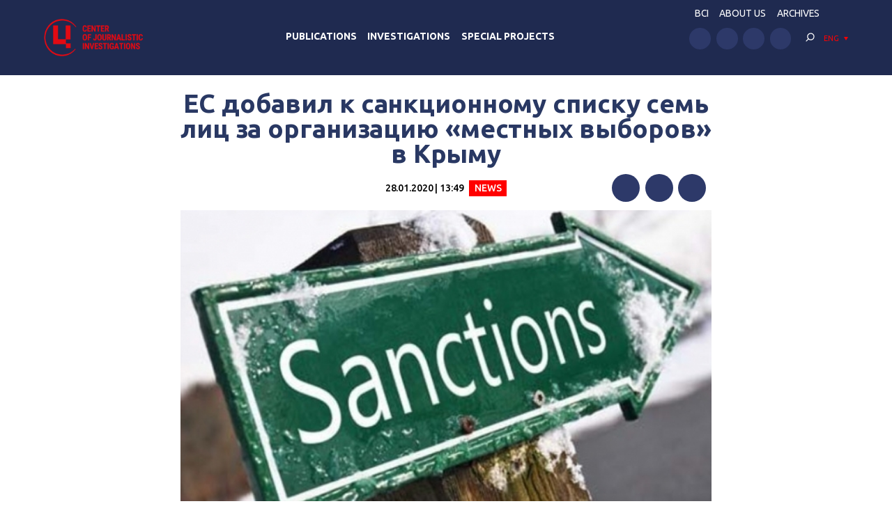

--- FILE ---
content_type: text/html; charset=UTF-8
request_url: https://investigator.org.ua/en/news-2/222784/
body_size: 13435
content:
<!DOCTYPE html>
<html xmlns="http://www.w3.org/1999/xhtml" lang="en-US">
<head>
    <meta charset="UTF-8">
    <meta http-equiv="X-UA-Compatible" content="IE=edge" />
    <meta name="viewport" content="width=device-width, initial-scale=1, shrink-to-fit=no">
    <title>ЕС добавил к санкционному списку семь лиц за организацию «местных выборов» в Крыму - Центр журналистских расследований</title>
    
    <link rel="preconnect" href="https://fonts.googleapis.com">
    <link rel="preconnect" href="https://fonts.gstatic.com" crossorigin>
    <link href="https://fonts.googleapis.com/css2?family=Ubuntu:wght@400;500;700&display=swap" rel="stylesheet">
    
	<meta name='robots' content='index, follow, max-image-preview:large, max-snippet:-1, max-video-preview:-1' />

	<!-- This site is optimized with the Yoast SEO plugin v19.14 - https://yoast.com/wordpress/plugins/seo/ -->
	<link rel="canonical" href="https://investigator.org.ua/en/news-2/222784/" />
	<meta property="og:locale" content="en_US" />
	<meta property="og:type" content="article" />
	<meta property="og:title" content="ЕС добавил к санкционному списку семь лиц за организацию «местных выборов» в Крыму - Центр журналистских расследований" />
	<meta property="og:description" content="Sorry, this entry is only available in Russian and Ukrainian." />
	<meta property="og:url" content="https://investigator.org.ua/en/news-2/222784/" />
	<meta property="og:site_name" content="Центр журналистских расследований" />
	<meta property="article:published_time" content="2020-01-28T11:49:44+00:00" />
	<meta property="article:modified_time" content="2020-01-28T11:54:23+00:00" />
	<meta property="og:image" content="https://investigator.org.ua/wp-content/uploads/2015/07/sankcii.png" />
	<meta property="og:image:width" content="608" />
	<meta property="og:image:height" content="365" />
	<meta property="og:image:type" content="image/png" />
	<meta name="author" content="edvpk" />
	<meta name="twitter:card" content="summary_large_image" />
	<meta name="twitter:label1" content="Written by" />
	<meta name="twitter:data1" content="edvpk" />
	<meta name="twitter:label2" content="Est. reading time" />
	<meta name="twitter:data2" content="1 minute" />
	<script type="application/ld+json" class="yoast-schema-graph">{"@context":"https://schema.org","@graph":[{"@type":"WebPage","@id":"https://investigator.org.ua/en/news-2/222784/","url":"https://investigator.org.ua/en/news-2/222784/","name":"ЕС добавил к санкционному списку семь лиц за организацию «местных выборов» в Крыму - Центр журналистских расследований","isPartOf":{"@id":"https://investigator.org.ua/en/#website"},"primaryImageOfPage":{"@id":"https://investigator.org.ua/en/news-2/222784/#primaryimage"},"image":{"@id":"https://investigator.org.ua/news-2/222784/#primaryimage"},"thumbnailUrl":"https://investigator.org.ua/wp-content/uploads/2015/07/sankcii.png","datePublished":"2020-01-28T11:49:44+00:00","dateModified":"2020-01-28T11:54:23+00:00","author":{"@id":"https://investigator.org.ua/#/schema/person/679bb169616bbd02b2738929ff8080ef"},"breadcrumb":{"@id":"https://investigator.org.ua/en/news-2/222784/#breadcrumb"},"inLanguage":"en-US","potentialAction":[{"@type":"ReadAction","target":[["https://investigator.org.ua/en/news-2/222784/"]]}]},{"@type":"ImageObject","inLanguage":"en-US","@id":"https://investigator.org.ua/en/news-2/222784/#primaryimage","url":"https://investigator.org.ua/wp-content/uploads/2015/07/sankcii.png","contentUrl":"https://investigator.org.ua/wp-content/uploads/2015/07/sankcii.png","width":608,"height":365},{"@type":"BreadcrumbList","@id":"https://investigator.org.ua/en/news-2/222784/#breadcrumb","itemListElement":[{"@type":"ListItem","position":1,"name":"Главная","item":"https://investigator.org.ua/en/"},{"@type":"ListItem","position":2,"name":"ЕС добавил к санкционному списку семь лиц за организацию «местных выборов» в Крыму"}]},{"@type":"WebSite","@id":"https://investigator.org.ua/en/#website","url":"https://investigator.org.ua/en/","name":"Центр журналистских расследований","description":"Новости Украины, Крыма и Севастополя, политика, экономика, коррупция, аналитика и расследования.","potentialAction":[{"@type":"SearchAction","target":{"@type":"EntryPoint","urlTemplate":"https://investigator.org.ua/en/?s={search_term_string}"},"query-input":"required name=search_term_string"}],"inLanguage":"en-US"},{"@type":"Person","@id":"https://investigator.org.ua/#/schema/person/679bb169616bbd02b2738929ff8080ef","name":"edvpk","image":{"@type":"ImageObject","inLanguage":"en-US","@id":"https://investigator.org.ua/en/#/schema/person/image/","url":"https://secure.gravatar.com/avatar/952654fa306e181d9270e5f17c26f962?s=96&d=wavatar&r=g","contentUrl":"https://secure.gravatar.com/avatar/952654fa306e181d9270e5f17c26f962?s=96&d=wavatar&r=g","caption":"edvpk"}}]}</script>
	<!-- / Yoast SEO plugin. -->


<link rel='dns-prefetch' href='//static.addtoany.com' />
<link rel='dns-prefetch' href='//netdna.bootstrapcdn.com' />
<script type="text/javascript">
window._wpemojiSettings = {"baseUrl":"https:\/\/s.w.org\/images\/core\/emoji\/14.0.0\/72x72\/","ext":".png","svgUrl":"https:\/\/s.w.org\/images\/core\/emoji\/14.0.0\/svg\/","svgExt":".svg","source":{"concatemoji":"https:\/\/investigator.org.ua\/wp-includes\/js\/wp-emoji-release.min.js?ver=6.3.2"}};
/*! This file is auto-generated */
!function(i,n){var o,s,e;function c(e){try{var t={supportTests:e,timestamp:(new Date).valueOf()};sessionStorage.setItem(o,JSON.stringify(t))}catch(e){}}function p(e,t,n){e.clearRect(0,0,e.canvas.width,e.canvas.height),e.fillText(t,0,0);var t=new Uint32Array(e.getImageData(0,0,e.canvas.width,e.canvas.height).data),r=(e.clearRect(0,0,e.canvas.width,e.canvas.height),e.fillText(n,0,0),new Uint32Array(e.getImageData(0,0,e.canvas.width,e.canvas.height).data));return t.every(function(e,t){return e===r[t]})}function u(e,t,n){switch(t){case"flag":return n(e,"\ud83c\udff3\ufe0f\u200d\u26a7\ufe0f","\ud83c\udff3\ufe0f\u200b\u26a7\ufe0f")?!1:!n(e,"\ud83c\uddfa\ud83c\uddf3","\ud83c\uddfa\u200b\ud83c\uddf3")&&!n(e,"\ud83c\udff4\udb40\udc67\udb40\udc62\udb40\udc65\udb40\udc6e\udb40\udc67\udb40\udc7f","\ud83c\udff4\u200b\udb40\udc67\u200b\udb40\udc62\u200b\udb40\udc65\u200b\udb40\udc6e\u200b\udb40\udc67\u200b\udb40\udc7f");case"emoji":return!n(e,"\ud83e\udef1\ud83c\udffb\u200d\ud83e\udef2\ud83c\udfff","\ud83e\udef1\ud83c\udffb\u200b\ud83e\udef2\ud83c\udfff")}return!1}function f(e,t,n){var r="undefined"!=typeof WorkerGlobalScope&&self instanceof WorkerGlobalScope?new OffscreenCanvas(300,150):i.createElement("canvas"),a=r.getContext("2d",{willReadFrequently:!0}),o=(a.textBaseline="top",a.font="600 32px Arial",{});return e.forEach(function(e){o[e]=t(a,e,n)}),o}function t(e){var t=i.createElement("script");t.src=e,t.defer=!0,i.head.appendChild(t)}"undefined"!=typeof Promise&&(o="wpEmojiSettingsSupports",s=["flag","emoji"],n.supports={everything:!0,everythingExceptFlag:!0},e=new Promise(function(e){i.addEventListener("DOMContentLoaded",e,{once:!0})}),new Promise(function(t){var n=function(){try{var e=JSON.parse(sessionStorage.getItem(o));if("object"==typeof e&&"number"==typeof e.timestamp&&(new Date).valueOf()<e.timestamp+604800&&"object"==typeof e.supportTests)return e.supportTests}catch(e){}return null}();if(!n){if("undefined"!=typeof Worker&&"undefined"!=typeof OffscreenCanvas&&"undefined"!=typeof URL&&URL.createObjectURL&&"undefined"!=typeof Blob)try{var e="postMessage("+f.toString()+"("+[JSON.stringify(s),u.toString(),p.toString()].join(",")+"));",r=new Blob([e],{type:"text/javascript"}),a=new Worker(URL.createObjectURL(r),{name:"wpTestEmojiSupports"});return void(a.onmessage=function(e){c(n=e.data),a.terminate(),t(n)})}catch(e){}c(n=f(s,u,p))}t(n)}).then(function(e){for(var t in e)n.supports[t]=e[t],n.supports.everything=n.supports.everything&&n.supports[t],"flag"!==t&&(n.supports.everythingExceptFlag=n.supports.everythingExceptFlag&&n.supports[t]);n.supports.everythingExceptFlag=n.supports.everythingExceptFlag&&!n.supports.flag,n.DOMReady=!1,n.readyCallback=function(){n.DOMReady=!0}}).then(function(){return e}).then(function(){var e;n.supports.everything||(n.readyCallback(),(e=n.source||{}).concatemoji?t(e.concatemoji):e.wpemoji&&e.twemoji&&(t(e.twemoji),t(e.wpemoji)))}))}((window,document),window._wpemojiSettings);
</script>
<style type="text/css">
img.wp-smiley,
img.emoji {
	display: inline !important;
	border: none !important;
	box-shadow: none !important;
	height: 1em !important;
	width: 1em !important;
	margin: 0 0.07em !important;
	vertical-align: -0.1em !important;
	background: none !important;
	padding: 0 !important;
}
</style>
	<link rel='stylesheet' id='scap.flashblock-css' href='https://investigator.org.ua/wp-content/plugins/compact-wp-audio-player/css/flashblock.css?ver=6.3.2' type='text/css' media='all' />
<link rel='stylesheet' id='scap.player-css' href='https://investigator.org.ua/wp-content/plugins/compact-wp-audio-player/css/player.css?ver=6.3.2' type='text/css' media='all' />
<link rel='stylesheet' id='wp-block-library-css' href='https://investigator.org.ua/wp-includes/css/dist/block-library/style.min.css?ver=6.3.2' type='text/css' media='all' />
<style id='classic-theme-styles-inline-css' type='text/css'>
/*! This file is auto-generated */
.wp-block-button__link{color:#fff;background-color:#32373c;border-radius:9999px;box-shadow:none;text-decoration:none;padding:calc(.667em + 2px) calc(1.333em + 2px);font-size:1.125em}.wp-block-file__button{background:#32373c;color:#fff;text-decoration:none}
</style>
<style id='global-styles-inline-css' type='text/css'>
body{--wp--preset--color--black: #000000;--wp--preset--color--cyan-bluish-gray: #abb8c3;--wp--preset--color--white: #ffffff;--wp--preset--color--pale-pink: #f78da7;--wp--preset--color--vivid-red: #cf2e2e;--wp--preset--color--luminous-vivid-orange: #ff6900;--wp--preset--color--luminous-vivid-amber: #fcb900;--wp--preset--color--light-green-cyan: #7bdcb5;--wp--preset--color--vivid-green-cyan: #00d084;--wp--preset--color--pale-cyan-blue: #8ed1fc;--wp--preset--color--vivid-cyan-blue: #0693e3;--wp--preset--color--vivid-purple: #9b51e0;--wp--preset--gradient--vivid-cyan-blue-to-vivid-purple: linear-gradient(135deg,rgba(6,147,227,1) 0%,rgb(155,81,224) 100%);--wp--preset--gradient--light-green-cyan-to-vivid-green-cyan: linear-gradient(135deg,rgb(122,220,180) 0%,rgb(0,208,130) 100%);--wp--preset--gradient--luminous-vivid-amber-to-luminous-vivid-orange: linear-gradient(135deg,rgba(252,185,0,1) 0%,rgba(255,105,0,1) 100%);--wp--preset--gradient--luminous-vivid-orange-to-vivid-red: linear-gradient(135deg,rgba(255,105,0,1) 0%,rgb(207,46,46) 100%);--wp--preset--gradient--very-light-gray-to-cyan-bluish-gray: linear-gradient(135deg,rgb(238,238,238) 0%,rgb(169,184,195) 100%);--wp--preset--gradient--cool-to-warm-spectrum: linear-gradient(135deg,rgb(74,234,220) 0%,rgb(151,120,209) 20%,rgb(207,42,186) 40%,rgb(238,44,130) 60%,rgb(251,105,98) 80%,rgb(254,248,76) 100%);--wp--preset--gradient--blush-light-purple: linear-gradient(135deg,rgb(255,206,236) 0%,rgb(152,150,240) 100%);--wp--preset--gradient--blush-bordeaux: linear-gradient(135deg,rgb(254,205,165) 0%,rgb(254,45,45) 50%,rgb(107,0,62) 100%);--wp--preset--gradient--luminous-dusk: linear-gradient(135deg,rgb(255,203,112) 0%,rgb(199,81,192) 50%,rgb(65,88,208) 100%);--wp--preset--gradient--pale-ocean: linear-gradient(135deg,rgb(255,245,203) 0%,rgb(182,227,212) 50%,rgb(51,167,181) 100%);--wp--preset--gradient--electric-grass: linear-gradient(135deg,rgb(202,248,128) 0%,rgb(113,206,126) 100%);--wp--preset--gradient--midnight: linear-gradient(135deg,rgb(2,3,129) 0%,rgb(40,116,252) 100%);--wp--preset--font-size--small: 13px;--wp--preset--font-size--medium: 20px;--wp--preset--font-size--large: 36px;--wp--preset--font-size--x-large: 42px;--wp--preset--spacing--20: 0.44rem;--wp--preset--spacing--30: 0.67rem;--wp--preset--spacing--40: 1rem;--wp--preset--spacing--50: 1.5rem;--wp--preset--spacing--60: 2.25rem;--wp--preset--spacing--70: 3.38rem;--wp--preset--spacing--80: 5.06rem;--wp--preset--shadow--natural: 6px 6px 9px rgba(0, 0, 0, 0.2);--wp--preset--shadow--deep: 12px 12px 50px rgba(0, 0, 0, 0.4);--wp--preset--shadow--sharp: 6px 6px 0px rgba(0, 0, 0, 0.2);--wp--preset--shadow--outlined: 6px 6px 0px -3px rgba(255, 255, 255, 1), 6px 6px rgba(0, 0, 0, 1);--wp--preset--shadow--crisp: 6px 6px 0px rgba(0, 0, 0, 1);}:where(.is-layout-flex){gap: 0.5em;}:where(.is-layout-grid){gap: 0.5em;}body .is-layout-flow > .alignleft{float: left;margin-inline-start: 0;margin-inline-end: 2em;}body .is-layout-flow > .alignright{float: right;margin-inline-start: 2em;margin-inline-end: 0;}body .is-layout-flow > .aligncenter{margin-left: auto !important;margin-right: auto !important;}body .is-layout-constrained > .alignleft{float: left;margin-inline-start: 0;margin-inline-end: 2em;}body .is-layout-constrained > .alignright{float: right;margin-inline-start: 2em;margin-inline-end: 0;}body .is-layout-constrained > .aligncenter{margin-left: auto !important;margin-right: auto !important;}body .is-layout-constrained > :where(:not(.alignleft):not(.alignright):not(.alignfull)){max-width: var(--wp--style--global--content-size);margin-left: auto !important;margin-right: auto !important;}body .is-layout-constrained > .alignwide{max-width: var(--wp--style--global--wide-size);}body .is-layout-flex{display: flex;}body .is-layout-flex{flex-wrap: wrap;align-items: center;}body .is-layout-flex > *{margin: 0;}body .is-layout-grid{display: grid;}body .is-layout-grid > *{margin: 0;}:where(.wp-block-columns.is-layout-flex){gap: 2em;}:where(.wp-block-columns.is-layout-grid){gap: 2em;}:where(.wp-block-post-template.is-layout-flex){gap: 1.25em;}:where(.wp-block-post-template.is-layout-grid){gap: 1.25em;}.has-black-color{color: var(--wp--preset--color--black) !important;}.has-cyan-bluish-gray-color{color: var(--wp--preset--color--cyan-bluish-gray) !important;}.has-white-color{color: var(--wp--preset--color--white) !important;}.has-pale-pink-color{color: var(--wp--preset--color--pale-pink) !important;}.has-vivid-red-color{color: var(--wp--preset--color--vivid-red) !important;}.has-luminous-vivid-orange-color{color: var(--wp--preset--color--luminous-vivid-orange) !important;}.has-luminous-vivid-amber-color{color: var(--wp--preset--color--luminous-vivid-amber) !important;}.has-light-green-cyan-color{color: var(--wp--preset--color--light-green-cyan) !important;}.has-vivid-green-cyan-color{color: var(--wp--preset--color--vivid-green-cyan) !important;}.has-pale-cyan-blue-color{color: var(--wp--preset--color--pale-cyan-blue) !important;}.has-vivid-cyan-blue-color{color: var(--wp--preset--color--vivid-cyan-blue) !important;}.has-vivid-purple-color{color: var(--wp--preset--color--vivid-purple) !important;}.has-black-background-color{background-color: var(--wp--preset--color--black) !important;}.has-cyan-bluish-gray-background-color{background-color: var(--wp--preset--color--cyan-bluish-gray) !important;}.has-white-background-color{background-color: var(--wp--preset--color--white) !important;}.has-pale-pink-background-color{background-color: var(--wp--preset--color--pale-pink) !important;}.has-vivid-red-background-color{background-color: var(--wp--preset--color--vivid-red) !important;}.has-luminous-vivid-orange-background-color{background-color: var(--wp--preset--color--luminous-vivid-orange) !important;}.has-luminous-vivid-amber-background-color{background-color: var(--wp--preset--color--luminous-vivid-amber) !important;}.has-light-green-cyan-background-color{background-color: var(--wp--preset--color--light-green-cyan) !important;}.has-vivid-green-cyan-background-color{background-color: var(--wp--preset--color--vivid-green-cyan) !important;}.has-pale-cyan-blue-background-color{background-color: var(--wp--preset--color--pale-cyan-blue) !important;}.has-vivid-cyan-blue-background-color{background-color: var(--wp--preset--color--vivid-cyan-blue) !important;}.has-vivid-purple-background-color{background-color: var(--wp--preset--color--vivid-purple) !important;}.has-black-border-color{border-color: var(--wp--preset--color--black) !important;}.has-cyan-bluish-gray-border-color{border-color: var(--wp--preset--color--cyan-bluish-gray) !important;}.has-white-border-color{border-color: var(--wp--preset--color--white) !important;}.has-pale-pink-border-color{border-color: var(--wp--preset--color--pale-pink) !important;}.has-vivid-red-border-color{border-color: var(--wp--preset--color--vivid-red) !important;}.has-luminous-vivid-orange-border-color{border-color: var(--wp--preset--color--luminous-vivid-orange) !important;}.has-luminous-vivid-amber-border-color{border-color: var(--wp--preset--color--luminous-vivid-amber) !important;}.has-light-green-cyan-border-color{border-color: var(--wp--preset--color--light-green-cyan) !important;}.has-vivid-green-cyan-border-color{border-color: var(--wp--preset--color--vivid-green-cyan) !important;}.has-pale-cyan-blue-border-color{border-color: var(--wp--preset--color--pale-cyan-blue) !important;}.has-vivid-cyan-blue-border-color{border-color: var(--wp--preset--color--vivid-cyan-blue) !important;}.has-vivid-purple-border-color{border-color: var(--wp--preset--color--vivid-purple) !important;}.has-vivid-cyan-blue-to-vivid-purple-gradient-background{background: var(--wp--preset--gradient--vivid-cyan-blue-to-vivid-purple) !important;}.has-light-green-cyan-to-vivid-green-cyan-gradient-background{background: var(--wp--preset--gradient--light-green-cyan-to-vivid-green-cyan) !important;}.has-luminous-vivid-amber-to-luminous-vivid-orange-gradient-background{background: var(--wp--preset--gradient--luminous-vivid-amber-to-luminous-vivid-orange) !important;}.has-luminous-vivid-orange-to-vivid-red-gradient-background{background: var(--wp--preset--gradient--luminous-vivid-orange-to-vivid-red) !important;}.has-very-light-gray-to-cyan-bluish-gray-gradient-background{background: var(--wp--preset--gradient--very-light-gray-to-cyan-bluish-gray) !important;}.has-cool-to-warm-spectrum-gradient-background{background: var(--wp--preset--gradient--cool-to-warm-spectrum) !important;}.has-blush-light-purple-gradient-background{background: var(--wp--preset--gradient--blush-light-purple) !important;}.has-blush-bordeaux-gradient-background{background: var(--wp--preset--gradient--blush-bordeaux) !important;}.has-luminous-dusk-gradient-background{background: var(--wp--preset--gradient--luminous-dusk) !important;}.has-pale-ocean-gradient-background{background: var(--wp--preset--gradient--pale-ocean) !important;}.has-electric-grass-gradient-background{background: var(--wp--preset--gradient--electric-grass) !important;}.has-midnight-gradient-background{background: var(--wp--preset--gradient--midnight) !important;}.has-small-font-size{font-size: var(--wp--preset--font-size--small) !important;}.has-medium-font-size{font-size: var(--wp--preset--font-size--medium) !important;}.has-large-font-size{font-size: var(--wp--preset--font-size--large) !important;}.has-x-large-font-size{font-size: var(--wp--preset--font-size--x-large) !important;}
.wp-block-navigation a:where(:not(.wp-element-button)){color: inherit;}
:where(.wp-block-post-template.is-layout-flex){gap: 1.25em;}:where(.wp-block-post-template.is-layout-grid){gap: 1.25em;}
:where(.wp-block-columns.is-layout-flex){gap: 2em;}:where(.wp-block-columns.is-layout-grid){gap: 2em;}
.wp-block-pullquote{font-size: 1.5em;line-height: 1.6;}
</style>
<link rel='stylesheet' id='archives-cal-twentyfourteenlight-css' href='https://investigator.org.ua/wp-content/plugins/archives-calendar-widget/themes/twentyfourteenlight.css?ver=9.99.9' type='text/css' media='all' />
<link rel='stylesheet' id='font-awesome-css' href='//netdna.bootstrapcdn.com/font-awesome/4.1.0/css/font-awesome.css' type='text/css' media='screen' />
<link rel='stylesheet' id='fancybox-css' href='https://investigator.org.ua/wp-content/plugins/w3dev-fancybox/fancybox/jquery.fancybox.min.css?ver=6.3.2' type='text/css' media='all' />
<link rel='stylesheet' id='grid-css' href='https://investigator.org.ua/wp-content/themes/investigator_v2/css/grid.min.css?ver=6.3.2' type='text/css' media='all' />
<link rel='stylesheet' id='dev-style-css' href='https://investigator.org.ua/wp-content/themes/investigator_v2/css/style.css?c=1768856052&#038;ver=6.3.2' type='text/css' media='all' />
<link rel='stylesheet' id='theme-style-css' href='https://investigator.org.ua/wp-content/themes/investigator_v2/style.css?c=1768856052&#038;ver=6.3.2' type='text/css' media='all' />
<link rel='stylesheet' id='addtoany-css' href='https://investigator.org.ua/wp-content/plugins/add-to-any/addtoany.min.css?ver=1.16' type='text/css' media='all' />
<script type='text/javascript' src='https://investigator.org.ua/wp-content/plugins/compact-wp-audio-player/js/soundmanager2-nodebug-jsmin.js?ver=6.3.2' id='scap.soundmanager2-js'></script>
<script id="addtoany-core-js-before" type="text/javascript">
window.a2a_config=window.a2a_config||{};a2a_config.callbacks=[];a2a_config.overlays=[];a2a_config.templates={};
a2a_config.icon_color="#2d3969";
</script>
<script type='text/javascript' async src='https://static.addtoany.com/menu/page.js' id='addtoany-core-js'></script>
<script type='text/javascript' src='https://investigator.org.ua/wp-includes/js/jquery/jquery.min.js?ver=3.7.0' id='jquery-core-js'></script>
<script type='text/javascript' src='https://investigator.org.ua/wp-includes/js/jquery/jquery-migrate.min.js?ver=3.4.1' id='jquery-migrate-js'></script>
<script type='text/javascript' async src='https://investigator.org.ua/wp-content/plugins/add-to-any/addtoany.min.js?ver=1.1' id='addtoany-jquery-js'></script>
<script type='text/javascript' src='https://investigator.org.ua/wp-content/plugins/archives-calendar-widget/admin/js/jquery.arcw-init.js?ver=9.99.9' id='jquery-arcw-js'></script>
<script type='text/javascript' src='https://investigator.org.ua/wp-content/themes/investigator_v2/js/all-script.js?ver=6.3.2' id='all-script-js'></script>
<script type='text/javascript' src='https://investigator.org.ua/wp-content/themes/investigator_v2/js/jquery.sticky-sidebar.min.js?ver=6.3.2' id='sticky-sidebar-js'></script>
<script type='text/javascript' src='https://investigator.org.ua/wp-content/themes/investigator_v2/js/main.js?ver=6.3.2' id='main-script-js'></script>
<script type='text/javascript' src='https://investigator.org.ua/wp-content/themes/investigator_v2/js/theme-script.js?c=1768856052&#038;ver=6.3.2' id='theme-script-js'></script>
<link rel="https://api.w.org/" href="https://investigator.org.ua/en/wp-json/" /><link rel="alternate" type="application/json" href="https://investigator.org.ua/en/wp-json/wp/v2/posts/222784" /><link rel="EditURI" type="application/rsd+xml" title="RSD" href="https://investigator.org.ua/xmlrpc.php?rsd" />
<link rel='shortlink' href='https://investigator.org.ua/en/?p=222784' />
<link rel="alternate" type="application/json+oembed" href="https://investigator.org.ua/en/wp-json/oembed/1.0/embed?url=https%3A%2F%2Finvestigator.org.ua%2Fen%2Fnews-2%2F222784%2F" />
<link rel="alternate" type="text/xml+oembed" href="https://investigator.org.ua/en/wp-json/oembed/1.0/embed?url=https%3A%2F%2Finvestigator.org.ua%2Fen%2Fnews-2%2F222784%2F&#038;format=xml" />

<style>
.scroll-back-to-top-wrapper {
    position: fixed;
	opacity: 0;
	visibility: hidden;
	overflow: hidden;
	text-align: center;
	z-index: 99999999;
    background-color: #2d3969;
	color: #eeeeee;
	width: 50px;
	height: 48px;
	line-height: 48px;
	right: 30px;
	bottom: 30px;
	padding-top: 2px;
	border-top-left-radius: 10px;
	border-top-right-radius: 10px;
	border-bottom-right-radius: 10px;
	border-bottom-left-radius: 10px;
	-webkit-transition: all 0.5s ease-in-out;
	-moz-transition: all 0.5s ease-in-out;
	-ms-transition: all 0.5s ease-in-out;
	-o-transition: all 0.5s ease-in-out;
	transition: all 0.5s ease-in-out;
}
.scroll-back-to-top-wrapper:hover {
	background-color: #3d6196;
  color: #eeeeee;
}
.scroll-back-to-top-wrapper.show {
    visibility:visible;
    cursor:pointer;
	opacity: 1.0;
}
.scroll-back-to-top-wrapper i.fa {
	line-height: inherit;
}
.scroll-back-to-top-wrapper .fa-lg {
	vertical-align: 0;
}
</style><style>
.qtranxs_flag_ru {background-image: url(https://investigator.org.ua/wp-content/plugins/qtranslate-xt-master/flags/ru.png); background-repeat: no-repeat;}
.qtranxs_flag_ua {background-image: url(https://investigator.org.ua/wp-content/plugins/qtranslate-xt-master/flags/ua.png); background-repeat: no-repeat;}
.qtranxs_flag_en {background-image: url(https://investigator.org.ua/wp-content/plugins/qtranslate-xt-master/flags/gb.png); background-repeat: no-repeat;}
</style>
<link hreflang="ru" href="https://investigator.org.ua/ru/news-2/222784/" rel="alternate" />
<link hreflang="ua" href="https://investigator.org.ua/ua/news-2/222784/" rel="alternate" />
<link hreflang="en" href="https://investigator.org.ua/en/news-2/222784/" rel="alternate" />
<link hreflang="x-default" href="https://investigator.org.ua/news-2/222784/" rel="alternate" />
<meta name="generator" content="qTranslate-XT 3.15.2" />
    
    <!-- Google tag (gtag.js) -->
    <script async src="https://www.googletagmanager.com/gtag/js?id=G-2XJ17E4NKS"></script>
    <script>
	  window.dataLayer = window.dataLayer || [];
	  function gtag(){dataLayer.push(arguments);}
	  gtag('js', new Date());
	
	  gtag('config', 'G-2XJ17E4NKS');
    </script>
    
    <!-- Meta Pixel Code -->
    <script>
    !function(f,b,e,v,n,t,s)
    {if(f.fbq)return;n=f.fbq=function(){n.callMethod?
    n.callMethod.apply(n,arguments):n.queue.push(arguments)};
    if(!f._fbq)f._fbq=n;n.push=n;n.loaded=!0;n.version='2.0';
    n.queue=[];t=b.createElement(e);t.async=!0;
    t.src=v;s=b.getElementsByTagName(e)[0];
    s.parentNode.insertBefore(t,s)}(window, document,'script',
    'https://connect.facebook.net/en_US/fbevents.js');
    fbq('init', '230967286529626');
    fbq('track', 'PageView');
    </script>
    <noscript><img height="1" width="1" style="display:none"
    src="https://www.facebook.com/tr?id=230967286529626&ev=PageView&noscript=1"
    /></noscript>
    <!-- End Meta Pixel Code -->

</head>
<body class="post-template-default single single-post postid-222784 single-format-standard"> 
<div class="wrapper">
    <header class="header">
        <div class="content">
            <div class="header__logo">
                <a href="https://investigator.org.ua/en" class="logo _header" title="Центр журналистских расследований">
                                        <img src="https://investigator.org.ua/wp-content/themes/investigator_v2/images/logoen.png" width="288" height="100" alt="Центр журналистских расследований">
                </a>
            </div>
            <div class="header__nav">
                <nav class="navigation">
                    <div class="navigation__head"></div>
                    <div class="navigation__main"><ul id="menu-main-menu" class="dropdown-menu"><li id="menu-item-260566" class="menu-item menu-item-type-taxonomy menu-item-object-category menu-item-260566"><a href="https://investigator.org.ua/en/publication/">Publications</a></li>
<li id="menu-item-260568" class="menu-item menu-item-type-taxonomy menu-item-object-category menu-item-260568"><a href="https://investigator.org.ua/en/investigations/">Investigations</a></li>
<li id="menu-item-260569" class="menu-item menu-item-type-taxonomy menu-item-object-post_tag menu-item-260569"><a href="https://investigator.org.ua/en/tag/speczproekty/">Special Projects</a></li>
</ul></div>                    <div class="navigation__bottom"></div>
                </nav>
            </div>
            <div class="header__right">
                <div class="header__nav" data-da="navigation__bottom,0,1000">
                    <ul id="menu-top-menu" class="header-nav"><li id="menu-item-260002" class="menu-item menu-item-type-custom menu-item-object-custom menu-item-260002"><a href="https://court.investigator.org.ua/">BCI</a></li>
<li id="menu-item-260003" class="menu-item menu-item-type-post_type menu-item-object-page menu-item-260003"><a href="https://investigator.org.ua/en/about/">ABOUT US</a></li>
<li id="menu-item-231936" class="menu-item menu-item-type-post_type menu-item-object-page menu-item-231936"><a href="https://investigator.org.ua/en/archives/">Archives</a></li>
</ul>                </div>
                <div class="header__row">
                    <div class="header__social" data-da="navigation__bottom,1,1000">
                        <ul class="social "><li><a href="https://www.facebook.com/investigator.org.ua/" target="_blank" rel="nofollow"><img src="https://investigator.org.ua/wp-content/themes/investigator_v2/images/icons/facebook.svg" alt="" width="50" height="50"></a></li><li><a href="https://www.youtube.com/channel/UCG10-zIqLSWwDYnaESCOVNA" target="_blank" rel="nofollow"><img src="https://investigator.org.ua/wp-content/themes/investigator_v2/images/icons/youtube.svg" alt="" width="50" height="50"></a></li><li><a href="https://www.twitter.com/InvestigatorUa" target="_blank" rel="nofollow"><img src="https://investigator.org.ua/wp-content/themes/investigator_v2/images/icons/twitter.svg" alt="" width="50" height="50"></a></li><li><a href="https://t.me/investigatorua" target="_blank" rel="nofollow"><img src="https://investigator.org.ua/wp-content/themes/investigator_v2/images/icons/telegram.svg" alt="" width="50" height="50"></a></li></ul>                    </div>
                    <div class="header__search" data-da="navigation__head,0,1000">
                        <div class="search">
                            <div class="search__toggle js-search-toggle">
                                <svg viewBox="0 0 30 30" fill="none" xmlns="http://www.w3.org/2000/svg">
                                    <path d="M16.2 20.6C19.956 20.6 23 17.556 23 13.8C23 10.044 19.956 7 16.2 7C12.444 7 9.39999 10.044 9.39999 13.8C9.39999 17.556 12.444 20.6 16.2 20.6ZM16.2 19C13.328 19 11 16.672 11 13.8C11 10.928 13.328 8.6 16.2 8.6C19.072 8.6 21.4 10.928 21.4 13.8C21.4 16.672 19.072 19 16.2 19Z" fill="currentColor"/>
                                    <path d="M7.23379 21.634C6.92179 21.946 6.92179 22.453 7.23379 22.765C7.54579 23.077 8.0528 23.077 8.3648 22.765L12.5248 18.605C12.8368 18.293 12.8368 17.786 12.5248 17.474C12.2128 17.162 11.7058 17.162 11.3938 17.474L7.23379 21.634Z" fill="currentColor"/>
                                </svg>
                            </div>
                            <form method="get" action="https://investigator.org.ua/en/" class="search__form search-form" data-da="navigation__content,1,1000">
    <input type="search" placeholder="Search" name="s" class="search-form__input" value="">
    <button type="submit" class="search-form__button btn">Search</button>
</form>                            
                        </div>
                    </div>
                    <div class="header__lang" data-da="navigation__head,1,1000">
                                                <div class="lang-dropdown">
                            <div class="lang-dropdown__current">ENG</div>
                            <noindex>
<ul class="language-chooser language-chooser-text qtranxs_language_chooser" id="qtranslate-chooser">
<li class="lang-ru"><a href="https://investigator.org.ua/ru/news-2/222784/" title="РУС (ru)" class="qtranxs_text qtranxs_text_ru"><span>РУС</span></a></li>
<li class="lang-ua"><a href="https://investigator.org.ua/ua/news-2/222784/" title="УКР (ua)" class="qtranxs_text qtranxs_text_ua"><span>УКР</span></a></li>
<li class="lang-en active"><a href="https://investigator.org.ua/en/news-2/222784/" title="ENG (en)" class="qtranxs_text qtranxs_text_en"><span>ENG</span></a></li>
</ul><div class="qtranxs_widget_end"></div>
</noindex>
                        </div>
                    </div>
                </div>

                <div class="icon-menu">
                    <div class="sw-topper"></div>
                    <div class="sw-bottom"></div>
                    <div class="sw-footer"></div>
                </div>
            </div>
        </div>
    </header>

<main class="main pb-0">
    <div class="content">
        <div class="single-post">
            
            <div class="row">
                <div class="col-12 col-lg-8 offset-lg-2">
                    <h1 class="title-48 txt-center">ЕС добавил к санкционному списку семь лиц за организацию «местных выборов» в Крыму</h1>
                    <div class="row align-items-center mb-3">
                        <div class="col-12 col-lg-6 offset-lg-3 d-flex flex-column justify-content-center align-items-center flex-lg-row">
                            <div class="single-post__date">28.01.2020 | 13:49</div>
                            
                                                        <div class="single-post__cat">
                                <a href="https://investigator.org.ua/en/news-2/">News</a>
                            </div>
                                                        
                        </div>
                        <div class="col-12 col-lg-3">
                            <div class="single-post__share">
                                <div class="addtoany_shortcode"><div class="a2a_kit a2a_kit_size_40 addtoany_list" data-a2a-url="https://investigator.org.ua/en/news-2/222784/" data-a2a-title="ЕС добавил к санкционному списку семь лиц за организацию «местных выборов» в Крыму"><a class="a2a_button_facebook" href="https://www.addtoany.com/add_to/facebook?linkurl=https%3A%2F%2Finvestigator.org.ua%2Fen%2Fnews-2%2F222784%2F&amp;linkname=%D0%95%D0%A1%20%D0%B4%D0%BE%D0%B1%D0%B0%D0%B2%D0%B8%D0%BB%20%D0%BA%20%D1%81%D0%B0%D0%BD%D0%BA%D1%86%D0%B8%D0%BE%D0%BD%D0%BD%D0%BE%D0%BC%D1%83%20%D1%81%D0%BF%D0%B8%D1%81%D0%BA%D1%83%20%D1%81%D0%B5%D0%BC%D1%8C%20%D0%BB%D0%B8%D1%86%20%D0%B7%D0%B0%20%D0%BE%D1%80%D0%B3%D0%B0%D0%BD%D0%B8%D0%B7%D0%B0%D1%86%D0%B8%D1%8E%20%C2%AB%D0%BC%D0%B5%D1%81%D1%82%D0%BD%D1%8B%D1%85%20%D0%B2%D1%8B%D0%B1%D0%BE%D1%80%D0%BE%D0%B2%C2%BB%20%D0%B2%20%D0%9A%D1%80%D1%8B%D0%BC%D1%83" title="Facebook" rel="nofollow noopener" target="_blank"></a><a class="a2a_button_twitter" href="https://www.addtoany.com/add_to/twitter?linkurl=https%3A%2F%2Finvestigator.org.ua%2Fen%2Fnews-2%2F222784%2F&amp;linkname=%D0%95%D0%A1%20%D0%B4%D0%BE%D0%B1%D0%B0%D0%B2%D0%B8%D0%BB%20%D0%BA%20%D1%81%D0%B0%D0%BD%D0%BA%D1%86%D0%B8%D0%BE%D0%BD%D0%BD%D0%BE%D0%BC%D1%83%20%D1%81%D0%BF%D0%B8%D1%81%D0%BA%D1%83%20%D1%81%D0%B5%D0%BC%D1%8C%20%D0%BB%D0%B8%D1%86%20%D0%B7%D0%B0%20%D0%BE%D1%80%D0%B3%D0%B0%D0%BD%D0%B8%D0%B7%D0%B0%D1%86%D0%B8%D1%8E%20%C2%AB%D0%BC%D0%B5%D1%81%D1%82%D0%BD%D1%8B%D1%85%20%D0%B2%D1%8B%D0%B1%D0%BE%D1%80%D0%BE%D0%B2%C2%BB%20%D0%B2%20%D0%9A%D1%80%D1%8B%D0%BC%D1%83" title="Twitter" rel="nofollow noopener" target="_blank"></a><a class="a2a_button_telegram" href="https://www.addtoany.com/add_to/telegram?linkurl=https%3A%2F%2Finvestigator.org.ua%2Fen%2Fnews-2%2F222784%2F&amp;linkname=%D0%95%D0%A1%20%D0%B4%D0%BE%D0%B1%D0%B0%D0%B2%D0%B8%D0%BB%20%D0%BA%20%D1%81%D0%B0%D0%BD%D0%BA%D1%86%D0%B8%D0%BE%D0%BD%D0%BD%D0%BE%D0%BC%D1%83%20%D1%81%D0%BF%D0%B8%D1%81%D0%BA%D1%83%20%D1%81%D0%B5%D0%BC%D1%8C%20%D0%BB%D0%B8%D1%86%20%D0%B7%D0%B0%20%D0%BE%D1%80%D0%B3%D0%B0%D0%BD%D0%B8%D0%B7%D0%B0%D1%86%D0%B8%D1%8E%20%C2%AB%D0%BC%D0%B5%D1%81%D1%82%D0%BD%D1%8B%D1%85%20%D0%B2%D1%8B%D0%B1%D0%BE%D1%80%D0%BE%D0%B2%C2%BB%20%D0%B2%20%D0%9A%D1%80%D1%8B%D0%BC%D1%83" title="Telegram" rel="nofollow noopener" target="_blank"></a></div></div>                            </div>
                        </div>
                    </div>
                                        <div class="single-post__thumb">
                        <div class="thumb"><a href="https://investigator.org.ua/wp-content/uploads/2015/07/sankcii.png"><img width="608" height="365" src="https://investigator.org.ua/wp-content/uploads/2015/07/sankcii.png" class="attachment-full size-full wp-post-image" alt="" decoding="async" fetchpriority="high" srcset="https://investigator.org.ua/wp-content/uploads/2015/07/sankcii.png 608w, https://investigator.org.ua/wp-content/uploads/2015/07/sankcii-300x180.png 300w" sizes="(max-width: 608px) 100vw, 608px" /></a></div>
                                            </div>
                                    </div>
            </div>
            
            <div class="row _offset20 single-post-row">
                
                <div class="col-12 col-lg-2">
                    <aside class="aside">
                                            </aside>
                </div>
                
                <div class="col-12 col-lg-8">
                    <div class="single-post__content">
                        <div class="entry-content">
                            
                            <p class="qtranxs-available-languages-message qtranxs-available-languages-message-en">Sorry, this entry is only available in <a href="https://investigator.org.ua/ru/news-2/222784/" class="qtranxs-available-language-link qtranxs-available-language-link-ru" title="РУС">Russian</a> and <a href="https://investigator.org.ua/ua/news-2/222784/" class="qtranxs-available-language-link qtranxs-available-language-link-ua" title="УКР">Ukrainian</a>.</p>
                            
                        </div>
                        
                        <div class="single-post__tags">Tags: <a href="https://investigator.org.ua/en/tag/%d0%b2%d1%8b%d0%b1%d0%be%d1%80%d1%8b-%d0%b2-%d0%ba%d1%80%d1%8b%d0%bc%d1%83/" rel="tag">выборы в Крыму</a>, <a href="https://investigator.org.ua/en/tag/%d0%b5%d0%b2%d1%80%d0%be%d1%81%d0%be%d1%8e%d0%b7/" rel="tag">European Union</a>, <a href="https://investigator.org.ua/en/tag/krym/" rel="tag">Crimea</a>, <a href="https://investigator.org.ua/en/tag/%d0%ba%d1%80%d1%8b%d0%bc%d1%81%d0%ba%d0%b8%d0%b5-%d1%81%d0%b0%d0%bd%d0%ba%d1%86%d0%b8%d0%b8/" rel="tag">Crimean sanctions</a>, <a href="https://investigator.org.ua/en/tag/%d1%80%d0%b8%d0%ba%d0%b0%d1%80%d0%b4-%d0%b9%d0%be%d0%b7%d0%b2%d1%8f%d0%ba/" rel="tag">Рикард Йозвяк</a>, <a href="https://investigator.org.ua/en/tag/%d1%81%d0%b0%d0%bd%d0%ba%d1%86%d0%b8%d0%b8-%d0%b5%d1%81/" rel="tag">санкции ЕС</a>, <a href="https://investigator.org.ua/en/tag/%d1%81%d0%b0%d0%bd%d0%ba%d1%86%d0%b8%d0%be%d0%bd%d0%bd%d1%8b%d0%b9-%d1%81%d0%bf%d0%b8%d1%81%d0%be%d0%ba/" rel="tag">санкционный список</a></div>                        
                    </div>
                </div>
                
                <div class="col-12 col-lg-2">
                    <aside class="aside" id="sticky-right">
                                                                                        <div class="similar-news">
                                        <div class="title-30">Similar posts</div>
                                        <div class="news">
                                                                                        <div class="news__item">
                                                <div class="news__row">
                                                    <div class="news__time">30.07.2025 | 12:00</div>
                                                </div>
                                                <a href="https://investigator.org.ua/en/investigations/277514/" class="news__title">Golden Sands of Aksyonov and “Monolith”</a>
                                            </div>
                                                                                        <div class="news__item">
                                                <div class="news__row">
                                                    <div class="news__time">07.06.2025 | 17:44</div>
                                                </div>
                                                <a href="https://investigator.org.ua/en/news-2/novosti-krym/276371/" class="news__title">В Севастополе оккупанты разбирают захваченный корабль ВМСУ «Константин Ольшанский» на запчасти &#8211; АТЕШ</a>
                                            </div>
                                                                                        <div class="news__item">
                                                <div class="news__row">
                                                    <div class="news__time">11.05.2025 | 19:00</div>
                                                </div>
                                                <a href="https://investigator.org.ua/en/news-2/pivden/275788/" class="news__title">Приговоры коллаборантам и предателям на Херсонщине, новое дело против похищенных украинцев на ВОТ Запорожчины и усиление преследований женщин в Крыму: обзор событий за неделю</a>
                                            </div>
                                                                                        <div class="news__item">
                                                <div class="news__row">
                                                    <div class="news__time">20.04.2025 | 18:00</div>
                                                </div>
                                                <a href="https://investigator.org.ua/en/news-2/pivden/275323/" class="news__title">Войска РФ применяют против ВСУ боеприпасы с ядовитым газом, будущее взыскание с РФ в пользу «Нафтогаза» $5 млрд за утраченные активы в Крыму и приговоры коллаборантам из ВОТ: обзор событий за неделю</a>
                                            </div>
                                                                                        <div class="news__item">
                                                <div class="news__row">
                                                    <div class="news__time">06.01.2025 | 16:16</div>
                                                </div>
                                                <a href="https://investigator.org.ua/en/publication/articles-krym/272841/" class="news__title">Crimean «Refrigerator» Wins Over Propagandist TV</a>
                                            </div>
                                                                                    </div>
                                    </div>                        
                                                                        </aside>
                </div>
                
            </div><!-- end .row -->
            
        </div>
    </div>
</main>


    <section class="more-article">
        <div class="content">
            <h2 class="title-30">More news</h2>
            <div class="post-list">
                <div class="row">
                                        <div class="col-12 col-lg-4 col-md-6">
                        <div class="post">
                            <a href="https://investigator.org.ua/en/investigations/281019/" class="post__thumb thumb">                            
                                <img width="300" height="165" src="https://investigator.org.ua/wp-content/uploads/2026/01/001-300x165.jpg" class="attachment-medium size-medium wp-post-image" alt="" decoding="async" loading="lazy" srcset="https://investigator.org.ua/wp-content/uploads/2026/01/001-300x165.jpg 300w, https://investigator.org.ua/wp-content/uploads/2026/01/001-1024x563.jpg 1024w, https://investigator.org.ua/wp-content/uploads/2026/01/001-768x422.jpg 768w, https://investigator.org.ua/wp-content/uploads/2026/01/001-1536x845.jpg 1536w, https://investigator.org.ua/wp-content/uploads/2026/01/001.jpg 1698w" sizes="(max-width: 300px) 100vw, 300px" />
                                                            </a>
                            <div class="post__body">
                                <div class="authors-wrap"><div class="post-author-row"><div class="post__author-thumb">
                        <a href="https://investigator.org.ua/en/authors/oleg-baturin/" class="post__author-thumb-item thumb"><img src="https://investigator.org.ua/wp-content/uploads/2023/11/baturin-150x150.jpeg" alt="Oleg Baturin"></a>
                    </div><div class="post__author">
                    <a href="https://investigator.org.ua/en/authors/oleg-baturin/">Oleg Baturin</a>
                </div>
            </div></div>
                            </div>
                        </div>

						                                <div class="post__full-width" style="padding-bottom:20px">
                                    <a href="https://investigator.org.ua/en/investigations/281019/" class="post__title__sidebar">How Russians Destroyed Health Care System in Occupied Kherson Region</a>
                                </div>
                    </div>
                                        <div class="col-12 col-lg-4 col-md-6">
                        <div class="post">
                            <a href="https://investigator.org.ua/en/investigations/280837/" class="post__thumb thumb">                            
                                <img width="300" height="164" src="https://investigator.org.ua/wp-content/uploads/2025/12/byudzheti-oblozhka-300x164.jpg" class="attachment-medium size-medium wp-post-image" alt="" decoding="async" loading="lazy" srcset="https://investigator.org.ua/wp-content/uploads/2025/12/byudzheti-oblozhka-300x164.jpg 300w, https://investigator.org.ua/wp-content/uploads/2025/12/byudzheti-oblozhka-1024x559.jpg 1024w, https://investigator.org.ua/wp-content/uploads/2025/12/byudzheti-oblozhka-768x419.jpg 768w, https://investigator.org.ua/wp-content/uploads/2025/12/byudzheti-oblozhka-1536x838.jpg 1536w, https://investigator.org.ua/wp-content/uploads/2025/12/byudzheti-oblozhka.jpg 1980w" sizes="(max-width: 300px) 100vw, 300px" />
                                                            </a>
                            <div class="post__body">
                                <div class="authors-wrap"><div class="post-author-row"><div class="post__author-thumb">
                        <a href="https://investigator.org.ua/en/authors/petro-kobernyk/" class="post__author-thumb-item thumb"><img src="https://investigator.org.ua/wp-content/uploads/2023/11/kobernyk-150x150.jpeg" alt="Petro Kobernyk"></a>
                    </div><div class="post__author">
                    <a href="https://investigator.org.ua/en/authors/petro-kobernyk/">Petro Kobernyk</a>
                </div>
            </div></div>
                            </div>
                        </div>

						                                <div class="post__full-width" style="padding-bottom:20px">
                                    <a href="https://investigator.org.ua/en/investigations/280837/" class="post__title__sidebar">How Military Administrations of Occupied Kherson Communities Spend Budgetary Resources</a>
                                </div>
                    </div>
                                        <div class="col-12 col-lg-4 col-md-6">
                        <div class="post">
                            <a href="https://investigator.org.ua/en/war/280625/" class="post__thumb thumb">                            
                                <img width="300" height="168" src="https://investigator.org.ua/wp-content/uploads/2025/12/f1f5ff89466f1cf1e8060729f21b5782-300x168.webp" class="attachment-medium size-medium wp-post-image" alt="" decoding="async" loading="lazy" srcset="https://investigator.org.ua/wp-content/uploads/2025/12/f1f5ff89466f1cf1e8060729f21b5782-300x168.webp 300w, https://investigator.org.ua/wp-content/uploads/2025/12/f1f5ff89466f1cf1e8060729f21b5782-768x430.webp 768w, https://investigator.org.ua/wp-content/uploads/2025/12/f1f5ff89466f1cf1e8060729f21b5782.webp 900w" sizes="(max-width: 300px) 100vw, 300px" />
                                                            </a>
                            <div class="post__body">
                                
                            </div>
                        </div>

						                                <div class="post__full-width" style="padding-bottom:20px">
                                    <a href="https://investigator.org.ua/en/war/280625/" class="post__title__sidebar">ССО поразили буровую платформу и военный корабль РФ в Каспийском море</a>
                                </div>
                    </div>
                                    </div>
            </div>
        </div>
    </section>
    

        <footer class="footer">
        <div class="content">
            <div class="footer__row">
                <div class="footer__col-1">
                    <div class="footer__logo">
                                                <a href="https://investigator.org.ua/en" class="logo _footer"><img src="https://investigator.org.ua/wp-content/themes/investigator_v2/images/logoen.png" width="288" height="100" alt="Центр журналистских расследований"></a>
                    </div>
                    
                    <a class="gijn-logowrapper" href="https://gijn.org/" target="_blank">
                        <span class="world-text"><img src="https://investigator.org.ua/wp-content/themes/investigator_v2/images/gijn-logo-light.png"  width="300" alt="Global Investigative Journalism Network"></span>
                    </a>
                </div>
                <div class="footer__col-2">
                    <nav class="footer__nav"><ul id="menu-footer-menu" class="footer-nav"><li class="menu-item menu-item-type-taxonomy menu-item-object-category menu-item-260566"><a href="https://investigator.org.ua/en/publication/">Publications</a></li>
<li class="menu-item menu-item-type-taxonomy menu-item-object-category menu-item-260568"><a href="https://investigator.org.ua/en/investigations/">Investigations</a></li>
<li class="menu-item menu-item-type-taxonomy menu-item-object-post_tag menu-item-260569"><a href="https://investigator.org.ua/en/tag/speczproekty/">Special Projects</a></li>
</ul></nav>                    <div class="footer__txt">
                        <aside id="text-33" class="widget footer-widget widget_text">			<div class="textwidget"><p>Mailing address:<br />
<a href="/cdn-cgi/l/email-protection#0663626f726974286f68706375726f616772697446616b676f6a2865696b"><span class="__cf_email__" data-cfemail="6500010c110a174b0c0b130016110c0204110a17250208040c094b060a08">[email&#160;protected]</span></a></p>
<p>Mirror website:<br />
<a href="#" target="_blank" rel="noopener">investigator-mirror.org.ua</a></p>
</div>
		</aside>                    </div>
                </div>
                <div class="footer__col-3">
                    <div class="footer__social">
                        <ul class="social "><li><a href="https://www.facebook.com/investigator.org.ua/" target="_blank" rel="nofollow"><img src="https://investigator.org.ua/wp-content/themes/investigator_v2/images/icons/facebook.svg" alt="" width="50" height="50"></a></li><li><a href="https://www.youtube.com/channel/UCG10-zIqLSWwDYnaESCOVNA" target="_blank" rel="nofollow"><img src="https://investigator.org.ua/wp-content/themes/investigator_v2/images/icons/youtube.svg" alt="" width="50" height="50"></a></li><li><a href="https://www.twitter.com/InvestigatorUa" target="_blank" rel="nofollow"><img src="https://investigator.org.ua/wp-content/themes/investigator_v2/images/icons/twitter.svg" alt="" width="50" height="50"></a></li><li><a href="https://t.me/investigatorua" target="_blank" rel="nofollow"><img src="https://investigator.org.ua/wp-content/themes/investigator_v2/images/icons/telegram.svg" alt="" width="50" height="50"></a></li></ul>                    </div>
                </div>
            </div>
                        <div class="footer__copyright _mt">© 2015 - 2026 Center for journalistic investigations.</div>
                    </div>
				<script data-cfasync="false" src="/cdn-cgi/scripts/5c5dd728/cloudflare-static/email-decode.min.js"></script><script>
                (function(i,s,o,g,r,a,m){i['GoogleAnalyticsObject']=r;i[r]=i[r]||function(){
                        (i[r].q=i[r].q||[]).push(arguments)},i[r].l=1*new Date();a=s.createElement(o),
                    m=s.getElementsByTagName(o)[0];a.async=1;a.src=g;m.parentNode.insertBefore(a,m)
                })(window,document,'script','https://www.google-analytics.com/analytics.js','ga');

                ga('create', 'UA-74893233-1', 'auto');
                ga('send', 'pageview');

            </script>
    </footer>

</div><!-- end .wrapper -->


<!-- WP Audio player plugin v1.9.9 - https://www.tipsandtricks-hq.com/wordpress-audio-music-player-plugin-4556/ -->
    <script type="text/javascript">
        soundManager.useFlashBlock = true; // optional - if used, required flashblock.css
        soundManager.url = 'https://investigator.org.ua/wp-content/plugins/compact-wp-audio-player/swf/soundmanager2.swf';
        function play_mp3(flg, ids, mp3url, volume, loops)
        {
            //Check the file URL parameter value
            var pieces = mp3url.split("|");
            if (pieces.length > 1) {//We have got an .ogg file too
                mp3file = pieces[0];
                oggfile = pieces[1];
                //set the file URL to be an array with the mp3 and ogg file
                mp3url = new Array(mp3file, oggfile);
            }

            soundManager.createSound({
                id: 'btnplay_' + ids,
                volume: volume,
                url: mp3url
            });

            if (flg == 'play') {
                    soundManager.play('btnplay_' + ids, {
                    onfinish: function() {
                        if (loops == 'true') {
                            loopSound('btnplay_' + ids);
                        }
                        else {
                            document.getElementById('btnplay_' + ids).style.display = 'inline';
                            document.getElementById('btnstop_' + ids).style.display = 'none';
                        }
                    }
                });
            }
            else if (flg == 'stop') {
    //soundManager.stop('btnplay_'+ids);
                soundManager.pause('btnplay_' + ids);
            }
        }
        function show_hide(flag, ids)
        {
            if (flag == 'play') {
                document.getElementById('btnplay_' + ids).style.display = 'none';
                document.getElementById('btnstop_' + ids).style.display = 'inline';
            }
            else if (flag == 'stop') {
                document.getElementById('btnplay_' + ids).style.display = 'inline';
                document.getElementById('btnstop_' + ids).style.display = 'none';
            }
        }
        function loopSound(soundID)
        {
            window.setTimeout(function() {
                soundManager.play(soundID, {onfinish: function() {
                        loopSound(soundID);
                    }});
            }, 1);
        }
        function stop_all_tracks()
        {
            soundManager.stopAll();
            var inputs = document.getElementsByTagName("input");
            for (var i = 0; i < inputs.length; i++) {
                if (inputs[i].id.indexOf("btnplay_") == 0) {
                    inputs[i].style.display = 'inline';//Toggle the play button
                }
                if (inputs[i].id.indexOf("btnstop_") == 0) {
                    inputs[i].style.display = 'none';//Hide the stop button
                }
            }
        }
    </script>
    <div class="scroll-back-to-top-wrapper">
	<span class="scroll-back-to-top-inner">
					<i class="fa fa-2x fa-arrow-circle-up"></i>
			</span>
</div><script type='text/javascript' id='scroll-back-to-top-js-extra'>
/* <![CDATA[ */
var scrollBackToTop = {"scrollDuration":"500","fadeDuration":"0.5"};
/* ]]> */
</script>
<script type='text/javascript' src='https://investigator.org.ua/wp-content/plugins/scroll-back-to-top/assets/js/scroll-back-to-top.js' id='scroll-back-to-top-js'></script>
<script type='text/javascript' src='https://investigator.org.ua/wp-content/plugins/w3dev-fancybox/fancybox/jquery.fancybox.min.js?ver=3.1.25' id='fancybox-js'></script>

<!-- fancyBox 3 for Wordpress -->
	<script type="text/javascript">
		jQuery(function() {

			var images = jQuery('a').filter(function() {
				return /\.(jpe?g|png|gif|bmp|webp)$/i.test(jQuery(this).attr('href'))
			});

			var gallery = jQuery('.gallery-item a').filter(function() {
				return /\.(jpe?g|png|gif|bmp|webp)$/i.test(jQuery(this).attr('href'))
			});

			var inline = jQuery('a[href^="#"]:not([href="#"])');

							images.each(function() {
					var title = jQuery(this).children("img").attr("title");
					var caption = jQuery(this).children("img").attr("alt");
					jQuery(this).attr("data-fancybox", "").attr("title", title).attr('data-caption', caption);
				});
			
							gallery.each(function() {
					jQuery(this).removeAttr("data-fancybox");
				});
			
			

			jQuery("[data-fancybox]").fancybox({
				'loop': false,
				'margin': [44, 0],
				'gutter': 50,
				'keyboard': true,
				'arrows': true,
				'infobar': false,
				'toolbar': true,
				'buttons': ["slideShow", "fullScreen", "thumbs", "close"],
				'idleTime': 4,
				'protect': false,
				'modal': false,
				'animationEffect': "zoom",
				'animationDuration': 350,
				'transitionEffect': "fade",
				'transitionDuration': 350,
											});

		});
	</script>

<!-- END fancyBox 3 for Wordpress -->

<script>(function(){function c(){var b=a.contentDocument||a.contentWindow.document;if(b){var d=b.createElement('script');d.innerHTML="window.__CF$cv$params={r:'9c088a0bcc6021ca',t:'MTc2ODg0ODg1MQ=='};var a=document.createElement('script');a.src='/cdn-cgi/challenge-platform/scripts/jsd/main.js';document.getElementsByTagName('head')[0].appendChild(a);";b.getElementsByTagName('head')[0].appendChild(d)}}if(document.body){var a=document.createElement('iframe');a.height=1;a.width=1;a.style.position='absolute';a.style.top=0;a.style.left=0;a.style.border='none';a.style.visibility='hidden';document.body.appendChild(a);if('loading'!==document.readyState)c();else if(window.addEventListener)document.addEventListener('DOMContentLoaded',c);else{var e=document.onreadystatechange||function(){};document.onreadystatechange=function(b){e(b);'loading'!==document.readyState&&(document.onreadystatechange=e,c())}}}})();</script></body>
</html><!--
Performance optimized by Redis Object Cache. Learn more: https://wprediscache.com

Retrieved 2920 objects (2 MB) from Redis using PhpRedis (v5.3.7).
-->

<!-- Dynamic page generated in 0.851 seconds. -->
<!-- Cached page generated by WP-Super-Cache on 2026-01-19 20:54:12 -->

<!-- super cache -->